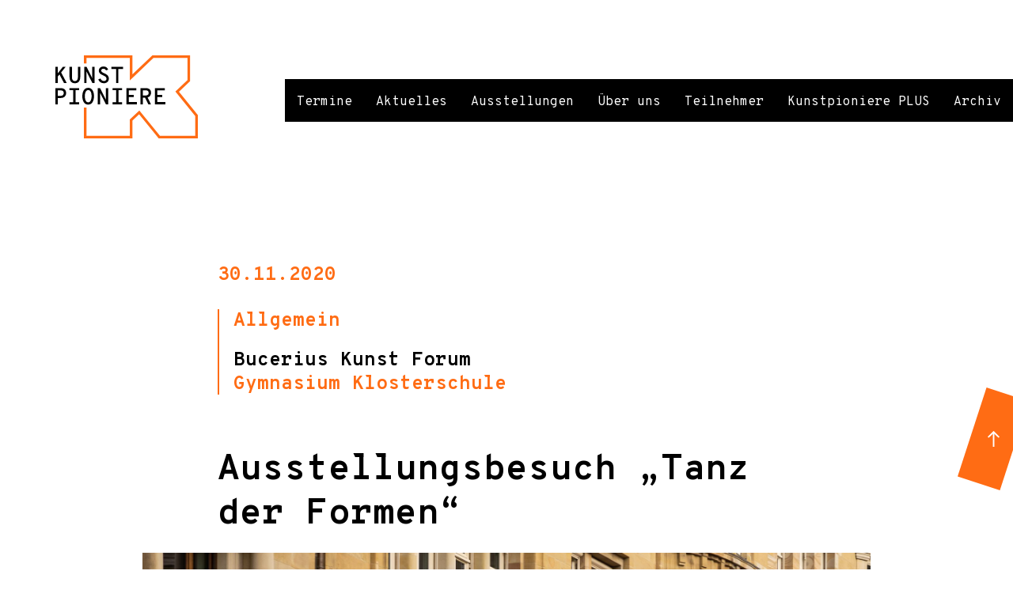

--- FILE ---
content_type: text/html; charset=UTF-8
request_url: https://www.kunstpioniere.de/ausstellungsbesuch-tanz-der-formen/
body_size: 34427
content:
<!DOCTYPE html>
<html lang="de">

<head>
	<!-- Meta -->
	<meta content="text/html; charset=UTF-8" http-equiv="content-type">
	<meta name="description" content="Das Kooperationsprogramm zwischen Schulen und Kunstmuseen in Hamburg." />
	<meta name="page-topic" content="Dienstleistung">
	<meta name="robots" content="index, follow" />
	<meta name="revisit-after" content="7 days" />
	<meta name="viewport" content="width=device-width, initial-scale=1.0, user-scalable=no">
	<meta http-equiv="X-UA-Compatible" content="IE=edge">
	<!-- Opengraph -->
					<meta property="og:image:width" content="1200" />
	<meta property="og:image:height" content="630" />
	<meta property="og:locale" content="de_DE" />
	<meta property="og:title" content="Kunstpioniere">
	<meta property="og:site_name" content="Kunstpioniere">
	<meta property="og:url" content="https://www.kunstpioniere.de/ausstellungsbesuch-tanz-der-formen/">
	<meta property="og:description" content="Das Kooperationsprogramm zwischen Schulen und Kunstmuseen in Hamburg.">
	<meta property="og:type" content="article">
	<meta name="twitter:card" content="summary_large_image" />
	<meta name="twitter:title" content="Ausstellungsbesuch &#8222;Tanz der Formen&#8220;" />
	
	<link rel="profile" href="http://gmpg.org/xfn/11">
	<link rel="pingback" href="https://www.kunstpioniere.de/xmlrpc.php">

	<!-- Google Fonts -->
	<link href="https://fonts.googleapis.com/css?family=Overpass+Mono:400,700&display=swap" rel="stylesheet">

	<!-- Fancybox -->
	<!-- <link rel="stylesheet" href="https://cdn.jsdelivr.net/gh/fancyapps/fancybox@3.5.7/dist/jquery.fancybox.min.css" />
	<script src="https://cdn.jsdelivr.net/gh/fancyapps/fancybox@3.5.7/dist/jquery.fancybox.min.js"></script> -->

	<!-- <script src="https://cdnjs.cloudflare.com/ajax/libs/jquery-mousewheel/3.1.13/jquery.mousewheel.min.js"></script> -->

	<title>Ausstellungsbesuch &#8222;Tanz der Formen&#8220; &#8211; Kunstpioniere</title>
<meta name='robots' content='max-image-preview:large' />
<link rel="alternate" type="application/rss+xml" title="Kunstpioniere &raquo; Feed" href="https://www.kunstpioniere.de/feed/" />
<link rel="alternate" type="application/rss+xml" title="Kunstpioniere &raquo; Kommentar-Feed" href="https://www.kunstpioniere.de/comments/feed/" />
<script type="text/javascript">
window._wpemojiSettings = {"baseUrl":"https:\/\/s.w.org\/images\/core\/emoji\/14.0.0\/72x72\/","ext":".png","svgUrl":"https:\/\/s.w.org\/images\/core\/emoji\/14.0.0\/svg\/","svgExt":".svg","source":{"concatemoji":"https:\/\/www.kunstpioniere.de\/wp-includes\/js\/wp-emoji-release.min.js?ver=6.1.9"}};
/*! This file is auto-generated */
!function(e,a,t){var n,r,o,i=a.createElement("canvas"),p=i.getContext&&i.getContext("2d");function s(e,t){var a=String.fromCharCode,e=(p.clearRect(0,0,i.width,i.height),p.fillText(a.apply(this,e),0,0),i.toDataURL());return p.clearRect(0,0,i.width,i.height),p.fillText(a.apply(this,t),0,0),e===i.toDataURL()}function c(e){var t=a.createElement("script");t.src=e,t.defer=t.type="text/javascript",a.getElementsByTagName("head")[0].appendChild(t)}for(o=Array("flag","emoji"),t.supports={everything:!0,everythingExceptFlag:!0},r=0;r<o.length;r++)t.supports[o[r]]=function(e){if(p&&p.fillText)switch(p.textBaseline="top",p.font="600 32px Arial",e){case"flag":return s([127987,65039,8205,9895,65039],[127987,65039,8203,9895,65039])?!1:!s([55356,56826,55356,56819],[55356,56826,8203,55356,56819])&&!s([55356,57332,56128,56423,56128,56418,56128,56421,56128,56430,56128,56423,56128,56447],[55356,57332,8203,56128,56423,8203,56128,56418,8203,56128,56421,8203,56128,56430,8203,56128,56423,8203,56128,56447]);case"emoji":return!s([129777,127995,8205,129778,127999],[129777,127995,8203,129778,127999])}return!1}(o[r]),t.supports.everything=t.supports.everything&&t.supports[o[r]],"flag"!==o[r]&&(t.supports.everythingExceptFlag=t.supports.everythingExceptFlag&&t.supports[o[r]]);t.supports.everythingExceptFlag=t.supports.everythingExceptFlag&&!t.supports.flag,t.DOMReady=!1,t.readyCallback=function(){t.DOMReady=!0},t.supports.everything||(n=function(){t.readyCallback()},a.addEventListener?(a.addEventListener("DOMContentLoaded",n,!1),e.addEventListener("load",n,!1)):(e.attachEvent("onload",n),a.attachEvent("onreadystatechange",function(){"complete"===a.readyState&&t.readyCallback()})),(e=t.source||{}).concatemoji?c(e.concatemoji):e.wpemoji&&e.twemoji&&(c(e.twemoji),c(e.wpemoji)))}(window,document,window._wpemojiSettings);
</script>
<style type="text/css">
img.wp-smiley,
img.emoji {
	display: inline !important;
	border: none !important;
	box-shadow: none !important;
	height: 1em !important;
	width: 1em !important;
	margin: 0 0.07em !important;
	vertical-align: -0.1em !important;
	background: none !important;
	padding: 0 !important;
}
</style>
	<link rel='stylesheet' id='wp-block-library-css' href='https://www.kunstpioniere.de/wp-includes/css/dist/block-library/style.min.css?ver=6.1.9' type='text/css' media='all' />
<style id='safe-svg-svg-icon-style-inline-css' type='text/css'>
.safe-svg-cover{text-align:center}.safe-svg-cover .safe-svg-inside{display:inline-block;max-width:100%}.safe-svg-cover svg{height:100%;max-height:100%;max-width:100%;width:100%}

</style>
<link rel='stylesheet' id='classic-theme-styles-css' href='https://www.kunstpioniere.de/wp-includes/css/classic-themes.min.css?ver=1' type='text/css' media='all' />
<style id='global-styles-inline-css' type='text/css'>
body{--wp--preset--color--black: #000000;--wp--preset--color--cyan-bluish-gray: #abb8c3;--wp--preset--color--white: #ffffff;--wp--preset--color--pale-pink: #f78da7;--wp--preset--color--vivid-red: #cf2e2e;--wp--preset--color--luminous-vivid-orange: #ff6900;--wp--preset--color--luminous-vivid-amber: #fcb900;--wp--preset--color--light-green-cyan: #7bdcb5;--wp--preset--color--vivid-green-cyan: #00d084;--wp--preset--color--pale-cyan-blue: #8ed1fc;--wp--preset--color--vivid-cyan-blue: #0693e3;--wp--preset--color--vivid-purple: #9b51e0;--wp--preset--gradient--vivid-cyan-blue-to-vivid-purple: linear-gradient(135deg,rgba(6,147,227,1) 0%,rgb(155,81,224) 100%);--wp--preset--gradient--light-green-cyan-to-vivid-green-cyan: linear-gradient(135deg,rgb(122,220,180) 0%,rgb(0,208,130) 100%);--wp--preset--gradient--luminous-vivid-amber-to-luminous-vivid-orange: linear-gradient(135deg,rgba(252,185,0,1) 0%,rgba(255,105,0,1) 100%);--wp--preset--gradient--luminous-vivid-orange-to-vivid-red: linear-gradient(135deg,rgba(255,105,0,1) 0%,rgb(207,46,46) 100%);--wp--preset--gradient--very-light-gray-to-cyan-bluish-gray: linear-gradient(135deg,rgb(238,238,238) 0%,rgb(169,184,195) 100%);--wp--preset--gradient--cool-to-warm-spectrum: linear-gradient(135deg,rgb(74,234,220) 0%,rgb(151,120,209) 20%,rgb(207,42,186) 40%,rgb(238,44,130) 60%,rgb(251,105,98) 80%,rgb(254,248,76) 100%);--wp--preset--gradient--blush-light-purple: linear-gradient(135deg,rgb(255,206,236) 0%,rgb(152,150,240) 100%);--wp--preset--gradient--blush-bordeaux: linear-gradient(135deg,rgb(254,205,165) 0%,rgb(254,45,45) 50%,rgb(107,0,62) 100%);--wp--preset--gradient--luminous-dusk: linear-gradient(135deg,rgb(255,203,112) 0%,rgb(199,81,192) 50%,rgb(65,88,208) 100%);--wp--preset--gradient--pale-ocean: linear-gradient(135deg,rgb(255,245,203) 0%,rgb(182,227,212) 50%,rgb(51,167,181) 100%);--wp--preset--gradient--electric-grass: linear-gradient(135deg,rgb(202,248,128) 0%,rgb(113,206,126) 100%);--wp--preset--gradient--midnight: linear-gradient(135deg,rgb(2,3,129) 0%,rgb(40,116,252) 100%);--wp--preset--duotone--dark-grayscale: url('#wp-duotone-dark-grayscale');--wp--preset--duotone--grayscale: url('#wp-duotone-grayscale');--wp--preset--duotone--purple-yellow: url('#wp-duotone-purple-yellow');--wp--preset--duotone--blue-red: url('#wp-duotone-blue-red');--wp--preset--duotone--midnight: url('#wp-duotone-midnight');--wp--preset--duotone--magenta-yellow: url('#wp-duotone-magenta-yellow');--wp--preset--duotone--purple-green: url('#wp-duotone-purple-green');--wp--preset--duotone--blue-orange: url('#wp-duotone-blue-orange');--wp--preset--font-size--small: 13px;--wp--preset--font-size--medium: 20px;--wp--preset--font-size--large: 36px;--wp--preset--font-size--x-large: 42px;--wp--preset--spacing--20: 0.44rem;--wp--preset--spacing--30: 0.67rem;--wp--preset--spacing--40: 1rem;--wp--preset--spacing--50: 1.5rem;--wp--preset--spacing--60: 2.25rem;--wp--preset--spacing--70: 3.38rem;--wp--preset--spacing--80: 5.06rem;}:where(.is-layout-flex){gap: 0.5em;}body .is-layout-flow > .alignleft{float: left;margin-inline-start: 0;margin-inline-end: 2em;}body .is-layout-flow > .alignright{float: right;margin-inline-start: 2em;margin-inline-end: 0;}body .is-layout-flow > .aligncenter{margin-left: auto !important;margin-right: auto !important;}body .is-layout-constrained > .alignleft{float: left;margin-inline-start: 0;margin-inline-end: 2em;}body .is-layout-constrained > .alignright{float: right;margin-inline-start: 2em;margin-inline-end: 0;}body .is-layout-constrained > .aligncenter{margin-left: auto !important;margin-right: auto !important;}body .is-layout-constrained > :where(:not(.alignleft):not(.alignright):not(.alignfull)){max-width: var(--wp--style--global--content-size);margin-left: auto !important;margin-right: auto !important;}body .is-layout-constrained > .alignwide{max-width: var(--wp--style--global--wide-size);}body .is-layout-flex{display: flex;}body .is-layout-flex{flex-wrap: wrap;align-items: center;}body .is-layout-flex > *{margin: 0;}:where(.wp-block-columns.is-layout-flex){gap: 2em;}.has-black-color{color: var(--wp--preset--color--black) !important;}.has-cyan-bluish-gray-color{color: var(--wp--preset--color--cyan-bluish-gray) !important;}.has-white-color{color: var(--wp--preset--color--white) !important;}.has-pale-pink-color{color: var(--wp--preset--color--pale-pink) !important;}.has-vivid-red-color{color: var(--wp--preset--color--vivid-red) !important;}.has-luminous-vivid-orange-color{color: var(--wp--preset--color--luminous-vivid-orange) !important;}.has-luminous-vivid-amber-color{color: var(--wp--preset--color--luminous-vivid-amber) !important;}.has-light-green-cyan-color{color: var(--wp--preset--color--light-green-cyan) !important;}.has-vivid-green-cyan-color{color: var(--wp--preset--color--vivid-green-cyan) !important;}.has-pale-cyan-blue-color{color: var(--wp--preset--color--pale-cyan-blue) !important;}.has-vivid-cyan-blue-color{color: var(--wp--preset--color--vivid-cyan-blue) !important;}.has-vivid-purple-color{color: var(--wp--preset--color--vivid-purple) !important;}.has-black-background-color{background-color: var(--wp--preset--color--black) !important;}.has-cyan-bluish-gray-background-color{background-color: var(--wp--preset--color--cyan-bluish-gray) !important;}.has-white-background-color{background-color: var(--wp--preset--color--white) !important;}.has-pale-pink-background-color{background-color: var(--wp--preset--color--pale-pink) !important;}.has-vivid-red-background-color{background-color: var(--wp--preset--color--vivid-red) !important;}.has-luminous-vivid-orange-background-color{background-color: var(--wp--preset--color--luminous-vivid-orange) !important;}.has-luminous-vivid-amber-background-color{background-color: var(--wp--preset--color--luminous-vivid-amber) !important;}.has-light-green-cyan-background-color{background-color: var(--wp--preset--color--light-green-cyan) !important;}.has-vivid-green-cyan-background-color{background-color: var(--wp--preset--color--vivid-green-cyan) !important;}.has-pale-cyan-blue-background-color{background-color: var(--wp--preset--color--pale-cyan-blue) !important;}.has-vivid-cyan-blue-background-color{background-color: var(--wp--preset--color--vivid-cyan-blue) !important;}.has-vivid-purple-background-color{background-color: var(--wp--preset--color--vivid-purple) !important;}.has-black-border-color{border-color: var(--wp--preset--color--black) !important;}.has-cyan-bluish-gray-border-color{border-color: var(--wp--preset--color--cyan-bluish-gray) !important;}.has-white-border-color{border-color: var(--wp--preset--color--white) !important;}.has-pale-pink-border-color{border-color: var(--wp--preset--color--pale-pink) !important;}.has-vivid-red-border-color{border-color: var(--wp--preset--color--vivid-red) !important;}.has-luminous-vivid-orange-border-color{border-color: var(--wp--preset--color--luminous-vivid-orange) !important;}.has-luminous-vivid-amber-border-color{border-color: var(--wp--preset--color--luminous-vivid-amber) !important;}.has-light-green-cyan-border-color{border-color: var(--wp--preset--color--light-green-cyan) !important;}.has-vivid-green-cyan-border-color{border-color: var(--wp--preset--color--vivid-green-cyan) !important;}.has-pale-cyan-blue-border-color{border-color: var(--wp--preset--color--pale-cyan-blue) !important;}.has-vivid-cyan-blue-border-color{border-color: var(--wp--preset--color--vivid-cyan-blue) !important;}.has-vivid-purple-border-color{border-color: var(--wp--preset--color--vivid-purple) !important;}.has-vivid-cyan-blue-to-vivid-purple-gradient-background{background: var(--wp--preset--gradient--vivid-cyan-blue-to-vivid-purple) !important;}.has-light-green-cyan-to-vivid-green-cyan-gradient-background{background: var(--wp--preset--gradient--light-green-cyan-to-vivid-green-cyan) !important;}.has-luminous-vivid-amber-to-luminous-vivid-orange-gradient-background{background: var(--wp--preset--gradient--luminous-vivid-amber-to-luminous-vivid-orange) !important;}.has-luminous-vivid-orange-to-vivid-red-gradient-background{background: var(--wp--preset--gradient--luminous-vivid-orange-to-vivid-red) !important;}.has-very-light-gray-to-cyan-bluish-gray-gradient-background{background: var(--wp--preset--gradient--very-light-gray-to-cyan-bluish-gray) !important;}.has-cool-to-warm-spectrum-gradient-background{background: var(--wp--preset--gradient--cool-to-warm-spectrum) !important;}.has-blush-light-purple-gradient-background{background: var(--wp--preset--gradient--blush-light-purple) !important;}.has-blush-bordeaux-gradient-background{background: var(--wp--preset--gradient--blush-bordeaux) !important;}.has-luminous-dusk-gradient-background{background: var(--wp--preset--gradient--luminous-dusk) !important;}.has-pale-ocean-gradient-background{background: var(--wp--preset--gradient--pale-ocean) !important;}.has-electric-grass-gradient-background{background: var(--wp--preset--gradient--electric-grass) !important;}.has-midnight-gradient-background{background: var(--wp--preset--gradient--midnight) !important;}.has-small-font-size{font-size: var(--wp--preset--font-size--small) !important;}.has-medium-font-size{font-size: var(--wp--preset--font-size--medium) !important;}.has-large-font-size{font-size: var(--wp--preset--font-size--large) !important;}.has-x-large-font-size{font-size: var(--wp--preset--font-size--x-large) !important;}
.wp-block-navigation a:where(:not(.wp-element-button)){color: inherit;}
:where(.wp-block-columns.is-layout-flex){gap: 2em;}
.wp-block-pullquote{font-size: 1.5em;line-height: 1.6;}
</style>
<link rel='stylesheet' id='cw_style_bootstrap-css' href='https://www.kunstpioniere.de/wp-content/themes/kunstpioniere/bootstrap/css/bootstrap.min.css?ver=1.0' type='text/css' media='all' />
<link rel='stylesheet' id='cw_style_bootstrap-grid-css' href='https://www.kunstpioniere.de/wp-content/themes/kunstpioniere/bootstrap/css/bootstrap-grid.min.css?ver=1.0' type='text/css' media='all' />
<link rel='stylesheet' id='cw_style_bootstrap-reboot-css' href='https://www.kunstpioniere.de/wp-content/themes/kunstpioniere/bootstrap/css/bootstrap-reboot.min.css?ver=1.0' type='text/css' media='all' />
<link rel='stylesheet' id='cw_style_slider-css' href='https://www.kunstpioniere.de/wp-content/themes/kunstpioniere/inc/slick/slick.css?ver=1.0' type='text/css' media='all' />
<link rel='stylesheet' id='cw_main_style-css' href='https://www.kunstpioniere.de/wp-content/themes/kunstpioniere/style.css?ver=1.0' type='text/css' media='all' />
<script type='text/javascript' src='https://www.kunstpioniere.de/wp-content/themes/kunstpioniere/js/jquery.min.js?ver=6.1.9' id='jquery-js'></script>
<script type='text/javascript' src='https://www.kunstpioniere.de/wp-content/themes/kunstpioniere/bootstrap/js/bootstrap.min.js?ver=1.0' id='cw_bootstrap-js'></script>
<script type='text/javascript' src='https://www.kunstpioniere.de/wp-content/themes/kunstpioniere/inc/slick/slick.min.js?ver=1.0' id='cw_slider-js'></script>
<script type='text/javascript' src='https://www.kunstpioniere.de/wp-content/themes/kunstpioniere/assets/js/custom.js?ver=1.0' id='cw_customJs-js'></script>
<link rel="https://api.w.org/" href="https://www.kunstpioniere.de/wp-json/" /><link rel="alternate" type="application/json" href="https://www.kunstpioniere.de/wp-json/wp/v2/posts/825" /><link rel="EditURI" type="application/rsd+xml" title="RSD" href="https://www.kunstpioniere.de/xmlrpc.php?rsd" />
<link rel="wlwmanifest" type="application/wlwmanifest+xml" href="https://www.kunstpioniere.de/wp-includes/wlwmanifest.xml" />
<meta name="generator" content="WordPress 6.1.9" />
<link rel="canonical" href="https://www.kunstpioniere.de/ausstellungsbesuch-tanz-der-formen/" />
<link rel='shortlink' href='https://www.kunstpioniere.de/?p=825' />
<link rel="alternate" type="application/json+oembed" href="https://www.kunstpioniere.de/wp-json/oembed/1.0/embed?url=https%3A%2F%2Fwww.kunstpioniere.de%2Fausstellungsbesuch-tanz-der-formen%2F" />
<link rel="alternate" type="text/xml+oembed" href="https://www.kunstpioniere.de/wp-json/oembed/1.0/embed?url=https%3A%2F%2Fwww.kunstpioniere.de%2Fausstellungsbesuch-tanz-der-formen%2F&#038;format=xml" />
<link rel="icon" href="https://www.kunstpioniere.de/wp-content/uploads/2021/11/cropped-favicon-32x32.png" sizes="32x32" />
<link rel="icon" href="https://www.kunstpioniere.de/wp-content/uploads/2021/11/cropped-favicon-192x192.png" sizes="192x192" />
<link rel="apple-touch-icon" href="https://www.kunstpioniere.de/wp-content/uploads/2021/11/cropped-favicon-180x180.png" />
<meta name="msapplication-TileImage" content="https://www.kunstpioniere.de/wp-content/uploads/2021/11/cropped-favicon-270x270.png" />
</head>

<!-- Banner -->


	<body class="post-template-default single single-post postid-825 single-format-standard">


	<button class="mobile_menu_button">
		<span class="shy">Menü</span>
	</button>

	<nav class="topnav_desktop cf">
		<div class="k"><a style="position: absolute;width: 100%;height: 100%;" href="/"></a></div>
		
		<ul id="menu-main" class="menu_desktop"><li id="menu-item-38" class="menu-item menu-item-type-post_type menu-item-object-page menu-item-home menu-item-38"><a href="https://www.kunstpioniere.de/">Termine</a></li>
<li id="menu-item-544" class="menu-item menu-item-type-post_type menu-item-object-page menu-item-544"><a href="https://www.kunstpioniere.de/aktuelles/">Aktuelles</a></li>
<li id="menu-item-709" class="ausstellungen menu-item menu-item-type-post_type menu-item-object-page menu-item-709"><a href="https://www.kunstpioniere.de/ausstellungen/">Ausstellungen</a></li>
<li id="menu-item-33" class="menu-item menu-item-type-post_type menu-item-object-page menu-item-33"><a href="https://www.kunstpioniere.de/programm/">Über uns</a></li>
<li id="menu-item-32" class="menu-item menu-item-type-post_type menu-item-object-page menu-item-32"><a href="https://www.kunstpioniere.de/teilnehmer/">Teilnehmer</a></li>
<li id="menu-item-31" class="menu-item menu-item-type-post_type menu-item-object-page menu-item-31"><a href="https://www.kunstpioniere.de/workshop/">Kunstpioniere PLUS</a></li>
<li id="menu-item-35" class="menu-item menu-item-type-post_type menu-item-object-page menu-item-35"><a href="https://www.kunstpioniere.de/archiv/">Archiv</a></li>
</ul>	</nav>

	<nav class="topnav_mobile cf">
		<ul id="menu-main-1" class="topnav_mobile"><li class="menu-item menu-item-type-post_type menu-item-object-page menu-item-home menu-item-38"><a href="https://www.kunstpioniere.de/">Termine</a></li>
<li class="menu-item menu-item-type-post_type menu-item-object-page menu-item-544"><a href="https://www.kunstpioniere.de/aktuelles/">Aktuelles</a></li>
<li class="ausstellungen menu-item menu-item-type-post_type menu-item-object-page menu-item-709"><a href="https://www.kunstpioniere.de/ausstellungen/">Ausstellungen</a></li>
<li class="menu-item menu-item-type-post_type menu-item-object-page menu-item-33"><a href="https://www.kunstpioniere.de/programm/">Über uns</a></li>
<li class="menu-item menu-item-type-post_type menu-item-object-page menu-item-32"><a href="https://www.kunstpioniere.de/teilnehmer/">Teilnehmer</a></li>
<li class="menu-item menu-item-type-post_type menu-item-object-page menu-item-31"><a href="https://www.kunstpioniere.de/workshop/">Kunstpioniere PLUS</a></li>
<li class="menu-item menu-item-type-post_type menu-item-object-page menu-item-35"><a href="https://www.kunstpioniere.de/archiv/">Archiv</a></li>
</ul>	</nav>

	
		<header class="sp_header">
			<div class="container-fluid">
				<div class="row">
					<a href="https://www.kunstpioniere.de" class="sp_header_logo __ col-6 col-md-3">
						<img src="https://www.kunstpioniere.de/wp-content/themes/kunstpioniere/img/logo_kunstpioniere.svg" alt="">
					</a>
				</div>
			</div>
		</header>

	
	<main> <!-- Main content start -->

	

	<div class="container_wrapper container_aktuelles_single">	
		<div class="container">
			<div class="row">
									<div class="col-md-8 offset-md-2">
						<h1>
							<span class="single_date">
								30.11.2020								<ul class="post-categories">
	<li><a href="https://www.kunstpioniere.de/category/allgemein/" rel="category tag">Allgemein</a></li>
	<li><a href="https://www.kunstpioniere.de/category/bucerius-kunst-forum/" rel="category tag">Bucerius Kunst Forum</a></li>
	<li><a href="https://www.kunstpioniere.de/category/schulen/gymnasium-klosterschule/" rel="category tag">Gymnasium Klosterschule</a></li></ul>							</span>
							<br />
							Ausstellungsbesuch &#8222;Tanz der Formen&#8220;						</h1>
					</div>

					<div class="marginbox __ col-md-10 offset-md-1">
																										<figure style="background-image: url('https://www.kunstpioniere.de/wp-content/uploads/2020/12/Bildschirmfoto-2020-12-02-um-18.38.13.png')" class="single_thumb">
							</figure>
											</div>
				
					
    <section class="marginbox wrapper-flexible-wysiwyg txt __ col-md-8 offset-md-2">
    <p>Im Oktober konnte der vierstündige Kunstkurs des Jahrgangs 9 die Ausstellung &#8222;Tanz der Formen&#8220; noch ganz real besuchen. Zuvor hatte uns zwar Lukas Schepers &#8211; wissenschaftlicher Mitarbeiter des Bucerius Kunstforums &#8211; die Ausstellung bei einem Besuch in der Schule schon schmackhaft gemacht, den kostbaren Bildern dann aber wirklich gegenüber zu stehen, war für den einen oder die andere doch nochmal ein anderes Erlebnis.</p>
<p>&#8222;Unser Künstler&#8220; Jan Ratschat &#8211; Hamburger Maler und Bildhauer &#8211; begleitete den ersten Ausstellungsbesuch der ersten Teilgruppe von Schülerinnen und Schülers des Jahrgang 9.</p>
</section>
    <figure class="marginbox wrapper-flexible-bild __ col-md-10 offset-md-1">        
                    <img width="720" height="480" src="https://www.kunstpioniere.de/wp-content/uploads/2020/12/IMG_9333-1-scaled.jpg" class="attachment-img-m size-img-m" alt="" decoding="async" loading="lazy" srcset="https://www.kunstpioniere.de/wp-content/uploads/2020/12/IMG_9333-1-scaled.jpg 2560w, https://www.kunstpioniere.de/wp-content/uploads/2020/12/IMG_9333-1-300x200.jpg 300w, https://www.kunstpioniere.de/wp-content/uploads/2020/12/IMG_9333-1-1024x683.jpg 1024w, https://www.kunstpioniere.de/wp-content/uploads/2020/12/IMG_9333-1-768x512.jpg 768w, https://www.kunstpioniere.de/wp-content/uploads/2020/12/IMG_9333-1-2048x1365.jpg 2048w, https://www.kunstpioniere.de/wp-content/uploads/2020/12/IMG_9333-1-540x360.jpg 540w, https://www.kunstpioniere.de/wp-content/uploads/2020/12/IMG_9333-1-726x484.jpg 726w" sizes="(max-width: 720px) 100vw, 720px" />            </figure>


    <figure class="marginbox wrapper-flexible-bild __ col-md-10 offset-md-1">        
                    <img width="480" height="480" src="https://www.kunstpioniere.de/wp-content/uploads/2020/12/IMG_9348-1-480x480.jpg" class="attachment-img-m size-img-m" alt="" decoding="async" loading="lazy" srcset="https://www.kunstpioniere.de/wp-content/uploads/2020/12/IMG_9348-1-480x480.jpg 480w, https://www.kunstpioniere.de/wp-content/uploads/2020/12/IMG_9348-1-80x80.jpg 80w, https://www.kunstpioniere.de/wp-content/uploads/2020/12/IMG_9348-1-200x200.jpg 200w" sizes="(max-width: 480px) 100vw, 480px" />            </figure>


    <figure class="marginbox wrapper-flexible-bild __ col-md-10 offset-md-1">        
                    <img width="668" height="438" src="https://www.kunstpioniere.de/wp-content/uploads/2020/12/IMG_9352-1.jpg" class="attachment-img-m size-img-m" alt="" decoding="async" loading="lazy" srcset="https://www.kunstpioniere.de/wp-content/uploads/2020/12/IMG_9352-1.jpg 668w, https://www.kunstpioniere.de/wp-content/uploads/2020/12/IMG_9352-1-300x197.jpg 300w, https://www.kunstpioniere.de/wp-content/uploads/2020/12/IMG_9352-1-540x354.jpg 540w" sizes="(max-width: 668px) 100vw, 668px" />            </figure>


					
							</div>
		</div>
	</div>
 

	</main>		

	<footer class="footer footer_regular">
    <div class="container">
        <div class="row">

            <div class="footer_logos __ col-12" id="footer_jump">
                <h3>Kunstpioniere wird gefördert von:</h3>
                					
                                    
                                                    <img src="https://www.kunstpioniere.de/wp-content/uploads/2025/09/BSFB_deu_RGB.jpg" alt="">
                                                
                                    
                                                    <img src="https://www.kunstpioniere.de/wp-content/uploads/2025/04/CSS_Logo_3_zeilig_farbe_2.jpg" alt="">
                                                
                    					
                				
            </div>

            <div class="marginbox footer_copyright __ col-md-3 col-lg-3">
                <p>
                    Copyright 2026  Kunstpioniere
                </p>
            </div>

            <div class="footer_menu __ col-md-3 col-lg-2 mt-5 mt-md-0">
                <h3>
                    Info
                </h3>
                <ul id="menu-footer-info" class="menu"><li id="menu-item-188" class="menu-item menu-item-type-post_type menu-item-object-page menu-item-188"><a href="https://www.kunstpioniere.de/kontakt/">Kontakt</a></li>
</ul>						
            </div>

            <div class="footer_menu __ col-md-3 col-lg-2 mt-5 mt-md-0">
                <h3>
                    Links
                </h3>
                <ul id="menu-footer-links" class="menu"><li id="menu-item-409" class="menu-item menu-item-type-custom menu-item-object-custom menu-item-409"><a href="https://www.hamburg.de/bsb/">BSB Hamburg</a></li>
</ul>						
            </div>

            <div class="footer_menu __ col-md-3 col-lg-2 mt-5 mt-md-0">
                <h3>
                    Rechtliches
                </h3>
                <ul id="menu-footer-rechtliches" class="menu"><li id="menu-item-189" class="menu-item menu-item-type-post_type menu-item-object-page menu-item-189"><a href="https://www.kunstpioniere.de/impressum/">Impressum</a></li>
<li id="menu-item-190" class="menu-item menu-item-type-post_type menu-item-object-page menu-item-privacy-policy menu-item-190"><a href="https://www.kunstpioniere.de/datenschutzerklaerung/">Datenschutzerklärung</a></li>
</ul>						
            </div>

        </div>
    </div>
</footer>
	<a href="#" class="scrollToTop"><span class="shy">Top</span></a>

	<div class="menuopen_bg"></div>

</div> <!-- site_wrapper -->

<link rel='stylesheet' id='cw_fancybox-css' href='https://www.kunstpioniere.de/wp-content/themes/kunstpioniere/libs/fancybox/jquery.fancybox.min.css?ver=1.0' type='text/css' media='all' />
<script type='text/javascript' id='cw_ajaxload-script-js-extra'>
/* <![CDATA[ */
var blog = {"ajaxurl":"https:\/\/www.kunstpioniere.de\/wp-admin\/admin-ajax.php","security":"e7f547f75b"};
/* ]]> */
</script>
<script type='text/javascript' src='https://www.kunstpioniere.de/wp-content/themes/kunstpioniere/js/ajax.js?ver=6.1.9' id='cw_ajaxload-script-js'></script>
<script type='text/javascript' src='https://www.kunstpioniere.de/wp-content/themes/kunstpioniere/libs/fancybox/jquery.fancybox.min.js?ver=1.0' id='cw_fancybox-js'></script>

<!-- <link rel="stylesheet" href="https://cdn.jsdelivr.net/gh/fancyapps/fancybox@3.5.7/dist/jquery.fancybox.min.css" />
<script src="https://cdn.jsdelivr.net/gh/fancyapps/fancybox@3.5.7/dist/jquery.fancybox.min.js"></script> -->

<script>
	const slider = document.querySelector('.items');
	let isDown = false;
	let startX;
	let scrollLeft;

	if (slider) {

		slider.addEventListener('mousedown', (e) => {
			isDown = true;
			slider.classList.add('active');
			startX = e.pageX - slider.offsetLeft;
			scrollLeft = slider.scrollLeft;
		});
		slider.addEventListener('mouseleave', () => {
			isDown = false;
			slider.classList.remove('active');
		});
		slider.addEventListener('mouseup', () => {
			isDown = false;
			slider.classList.remove('active');
		});
		slider.addEventListener('mousemove', (e) => {
			if(!isDown) return;
			e.preventDefault();
			const x = e.pageX - slider.offsetLeft;
			const walk = (x - startX) * 1;
			slider.scrollLeft = scrollLeft - walk;
			console.log(walk);
		});

	}
</script>

<script>
	$('.item').mousemove(function(e) {
		$('.mc').css('top', e.offsetY).css('left', e.offsetX);
	});
</script>


	<!-- <script src="https://unpkg.com/aos@2.3.1/dist/aos.js"></script>
	<script>
		AOS.init({
			offset: 100,
		});
	</script> -->

	<!-- Ajax -->
	<!-- <script>
		jQuery(document).ready(function($) {
			$(document).on('click','.jobfilter_link', function(e){
				e.preventDefault();
				var link = $(this).attr('href');
				$("#ajaxcontent_jobs").addClass("loading");
				$('#ajaxcontent_jobs').load(link+' #ajaxcontent_jobs', function () {
					$('.ajaxentries_jobs').fadeIn(200);
					$("#ajaxcontent_jobs").removeClass("loading");
				});
				if(link!=window.location){
				window.history.pushState({path:link},'',link);
				}
			});
		});
	</script> -->
	<!-- <script>
		jQuery(document).ready(function($) {
			$(document).on('click','.jobfilter_link', function(e){
				e.preventDefault();
				var link = $(this).attr('href');
				$("#ajaxcontent_jobs").addClass("loading");
				$('#ajaxcontent_jobs').load(link+' #ajaxcontent_jobs', function () {
					$('.ajaxentries_jobs').fadeIn(200);
					$("#ajaxcontent_jobs").removeClass("loading");
				});
				if(link!=window.location){
				window.history.pushState({path:link},'',link);
				}
			});
		});
	</script> -->

	<!-- Ajax load posts -->


	

<!-- Ajax load posts -->
<script type = "text/javascript" >
    // var ajaxurl = "https://www.kunstpioniere.de/wp-admin/admin-ajax.php";
	// var page = 3;

	// $('.loading').hide();
	
	// jQuery(function($) {
	// 	$(".loadmore").on('click', function(e) {
	// 		var page = $(this).attr('data-page');
	// 		var Url = $(this).attr('data-url') + page;
	// 		var Max = $(this).attr('data-max');

	// 		$('.loading').show();

	// 		if (page <= Max)
	// 		$('.loadmore').attr('data-page', parseInt(page) + 1);
	// 		if (page < Max)
	// 		$('.loading').show();
			
	// 		setTimeout(function() {
	// 			$('.ajax-posts').append($('<div>').load(Url));
	// 			$('.loading').hide();
	// 			if (page == Max) {
	// 				$(".loadmore").hide();
	// 			}
	// 		}, 1000);

	// 		setTimeout(function() {
	// 			if (page == Max)
	// 			$(".loadmore").fadeIn().addClass('nomore');
	// 		}, 1000);
	// 	});
	// }); 
</script>

<script>
	/*
	* Scroll down
	*/
	jQuery(function($) {
	//caches a jQuery object containing the header element
	var header = $('body');
		$(window).scroll(function() {
			var scroll = $(window).scrollLeft();

			if (scroll >= 100) {
				header.removeClass('slinks').addClass('srechts');
			} else {
				header.removeClass('srechts').addClass('slinks');
			}
		});
		$(window).load(function() {
			var scroll = $(window).scrollLeft();

			if (scroll >= 100) {
				header.removeClass('slinks').addClass('srechts');
			} else {
				header.removeClass('srechts').addClass('slinks');
			}
		});
	});
</script>

<script>
	var scrollLeftAmount = 900;
	$('button').click(function () { 
		$('#container').animate({
			scrollLeft:'+='+scrollLeftAmount
		},500);
	});
</script>

<script type = "text/javascript">
	$('.loading').hide();
</script>

<!-- <script type = "text/javascript">
	var ajaxurl = "https://www.kunstpioniere.de/wp-admin/admin-ajax.php";
	var page = 12;	

	jQuery(function($) {
		$(".loadmore").on('click', function(e) {
		//$(this).hide();

		var page = $(this).attr('data-page');
		var Url = $(this).attr('data-url') + page;
		var Max = $(this).attr('data-max');

		// if (page == Max) {
		// 	$(".loadmore").append('Max');
		// } else {
		// 	$(".loadmore").append('Min');
		// }	

		if (page <= Max)
		$('.loadmore').attr('data-page', parseInt(page) + 1);
		
		if (page < Max)
		$('.loading').show().text('loading');

		setTimeout(function() {
			$('.stream').append($('<div>').load(Url));
			$('.loading').hide();
			
			if (page == Max)
			$(".loadmore").hide();
		}, 300);
		
		setTimeout(function() {
			if (page == Max)
				// $(".loadmore").fadeIn().append("No More Records Found");
				$(".loadmore").show().addClass('nomore');
		}, 1000);
	});
}); 
</script> -->

</body>
</html>


--- FILE ---
content_type: text/javascript
request_url: https://www.kunstpioniere.de/wp-content/themes/kunstpioniere/assets/js/custom.js?ver=1.0
body_size: 2192
content:
"use strict";

/**
 * Custom JS.
 *
 * Custom JS scripts.
 *
 * @since 1.0.0
 */
console.log('CustomJS');
/*
 * Scrolltop (scrollToTop)
 */

$(document).ready(function () {
	//Check to see if the window is top if not then display button
	$(window).scroll(function () {
		if ($(this).scrollTop() > 600) {
			$('.scrollToTop').fadeIn();
		} else {
			$('.scrollToTop').fadeOut();
		}
	}); //Click event to scroll to top

	$('.scrollToTop').click(function () {
		$('html, body').animate({
			scrollTop: 0
		}, 800);
		return false;
	});
});
/*
 * Scroll down
 */

jQuery(function ($) {
	//caches a jQuery object containing the header element
	var header = $('body');
	$(window).scroll(function () {
		var scroll = $(window).scrollTop();

		if (scroll >= 250) {
			header.removeClass('oben').addClass('unten');
		} else {
			header.removeClass('unten').addClass('oben');
		}
	});
	$(window).load(function () {
		var scroll = $(window).scrollTop();

		if (scroll >= 250) {
			header.removeClass('oben').addClass('unten');
		} else {
			header.removeClass('unten').addClass('oben');
		}
	});
});
jQuery(document).ready(function ($) {
	$("p img.alignleft").parent().addClass("p_has_img");
});
/**
 * Mobile Menu
 */

jQuery(document).ready(function ($) {
	$(".mobile_menu_button").click(function () {
		$(".topnav_mobile").toggleClass("topnav_mobile_visible");
		$(".menuopen_bg").toggleClass("showit");
		$(this).toggleClass("mobile_menu_button_open");
	});
});
/** 
 * Accordion
 */

jQuery(document).ready(function ($) {
	$(".wrapper-flexible-accordion .btn-link").addClass("collapsed");
});


// Category Filter Function
jQuery(function() {
	$('.container_aktuelles_archive .col-md-5 > ul > li > ul > li').click(function() {
		if ($(this).hasClass('active')) {
			$('.container_aktuelles_archive .stream .ajax-posts > article').toggleClass('active');
		}
		else {
			$('.container_aktuelles_archive .col-md-5 > ul > li > ul > li').removeClass('active');
			$('.container_aktuelles_archive .stream .ajax-posts > article').removeClass('active');
			$(this).addClass('active');
		}
		var name = $(this).find('a').text();
		$('.container_aktuelles_archive .stream .ajax-posts > article').each(function() {
			$(this).find('ul li').each(function() {
				if (name == $(this).find('a').text()) {
					$(this).closest('article').addClass('active');
				}
			});
		});

	});
});